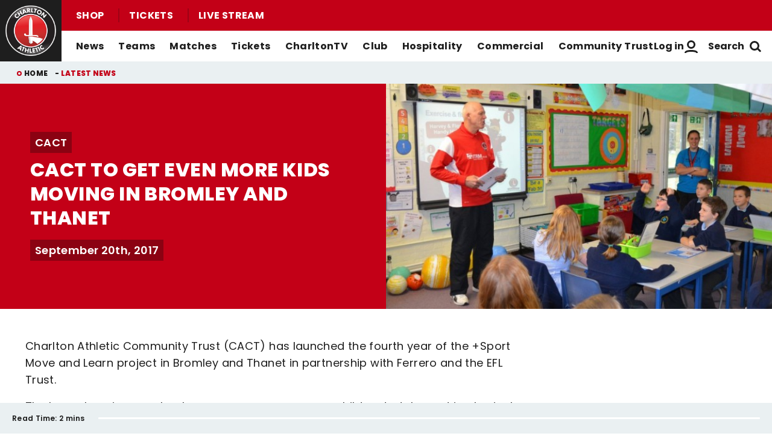

--- FILE ---
content_type: text/css
request_url: https://www.charltonafc.com/themes/custom/charlton/css/mega_navigation.5fe61877e9f930699f19.css?t99lbm
body_size: 2684
content:
:root{--columns:1;--gap:1rem}@keyframes dot-bounce{0%{transform:translateY(0)}5%{transform:translateY(2px)}20%{transform:translateY(-8px)}35%{transform:translateY(4px)}40%{transform:translateY(0)}to{transform:translateY(0)}}@keyframes dot-fade{0%{opacity:1}50%{opacity:.2}to{opacity:1}}@keyframes dot-pulse{0%{transform:scale(1)}5%{transform:scale(.98)}50%{transform:scale(1.5)}to{transform:scale(1)}}@keyframes full-height{0%{height:0}to{height:100%}}@keyframes fade-in{0%{opacity:0}to{opacity:1}}.m-hamburger{align-items:center;background-color:transparent;border:0;color:inherit;cursor:pointer;display:flex;font:inherit;height:100%;justify-content:center;margin:0 .5rem 0 0;overflow:visible;padding:.625rem 1rem;position:relative;text-transform:none;transition-duration:.15s;transition-property:opacity,filter,background-color;transition-timing-function:linear;z-index:100}@media screen and (min-width:72.5em){.m-hamburger{display:none}}.m-hamburger__label{font-weight:700;margin-left:1rem}.m-hamburger.is-active .m-hamburger__label--open,.m-hamburger__label--close{display:none}.m-hamburger.is-active .m-hamburger__label--close{display:block}.m-hamburger:hover .m-hamburger__inner,.m-hamburger:hover .m-hamburger__inner:after,.m-hamburger:hover .m-hamburger__inner:before{background-color:#1e1e1e}.m-hamburger.is-active .m-hamburger__inner{background-color:#1e1e1e;transform:rotate(45deg);transition-delay:.12s;transition-timing-function:cubic-bezier(.215,.61,.355,1);width:1.5rem}.m-hamburger.is-active .m-hamburger__inner:before{background-color:#1e1e1e;opacity:0;top:0;transition:top 75ms ease,opacity 75ms ease .12s;width:1.5rem}.m-hamburger.is-active .m-hamburger__inner:after{background-color:#1e1e1e;bottom:0;transform:rotate(-90deg);transition:bottom 75ms ease,transform 75ms cubic-bezier(.215,.61,.355,1) .12s;width:1.5rem}.m-hamburger__box{display:inline-block;height:1.5rem;position:relative;width:1.5rem}.m-hamburger__inner,.m-hamburger__inner:after,.m-hamburger__inner:before{background-color:#1e1e1e;border-radius:0;height:.1875rem;position:absolute;right:0;width:1.5rem}.m-hamburger__inner{display:block;top:50%;transition-duration:75ms;transition:cubic-bezier(.55,.055,.675,.19),width .25s ease,background-color .14s}.m-hamburger__inner:after,.m-hamburger__inner:before{content:"";display:block}.m-hamburger__inner:before{top:-.5rem;transition:top 75ms ease .12s,opacity 75ms ease,width .25s ease,background-color .14s;width:1.5rem}.m-hamburger__inner:after{bottom:-.5rem;transition:bottom 75ms ease .12s,transform 75ms cubic-bezier(.55,.055,.675,.19),width .25s ease,background-color .14s;width:1.5rem}.m-main-nav{--main-nav-drilldown:1;background-color:#9c0214;display:block;margin:0;transition:.25s;width:100%;z-index:100}@media screen and (min-width:72.5em){.m-main-nav{--main-nav-drilldown:0}}@media print,screen and (max-width:47.99875em){.m-header-sponsor--mobile+.region-primary-menu .m-main-nav{padding-top:3.5rem}}@media print,screen and (min-width:64em){.m-main-nav{margin-top:3.1875rem}}@media screen and (max-width:63.99875em){.m-main-nav{margin-top:1.3125rem}}@media screen and (max-width:72.4375em){.m-main-nav{height:calc(100% - 5rem);left:-100%;overflow-y:auto;position:fixed}.m-main-nav.is-open{left:0}.toolbar-vertical.toolbar-tray-open .m-main-nav.is-open{left:15rem}}@media screen and (min-width:72.5em){.m-main-nav{background:none;height:100%;margin-top:0;position:static;width:auto}}.m-main-nav::-webkit-scrollbar{display:none}.m-main-nav__mega-bg{background-color:#9c0214}@media screen and (min-width:72.5em){.m-main-nav__mega-bg{box-shadow:0 1px 6px 0 rgba(0,0,0,.1);height:0;left:calc(-50vw + 50%);position:absolute;top:100%;transition:.15s;width:100vw;z-index:-1}}.m-main-nav__menu{color:#fff;font:700 1.25rem Poppins,Helvetica,Roboto,Arial,sans-serif;list-style:none;margin:0;padding:0 1.5rem;position:static;text-transform:capitalize}[data-whatinput=mouse] .m-main-nav__menu{outline:0}@media print,screen and (max-width:47.99875em){.m-main-nav__menu{padding-top:3.625rem}}@media screen and (min-width:48em){.m-main-nav__menu{margin-top:5.375rem}}@media screen and (min-width:72.5em){.m-main-nav__menu{color:#1e1e1e;display:flex;font-size:1rem;height:100%;margin-top:0;padding:0}}.m-main-nav__menu .menu-item{border-bottom:.125rem solid #8b0212;padding:0}@media screen and (min-width:48em){.m-main-nav__menu .menu-item{margin:0 auto;max-width:39rem}.m-main-nav__menu .menu-item.menu-item--active-trail{color:inherit}}@media screen and (max-width:72.4375em){.m-main-nav__menu .menu-item.is-drilldown-submenu-parent>a .menu-item-icon{opacity:.5}}@media screen and (min-width:72.5em){.m-main-nav__menu .menu-item{border-bottom:0;margin-left:1.5rem}.m-main-nav__menu .menu-item.menu-item--active-trail{color:#9c0214}.m-main-nav__menu .menu-item a:after{background-color:#9c0214}}.m-main-nav__menu .menu-item.more{display:none}.m-main-nav__menu .menu-item--expanded{list-style:none}.m-main-nav__menu .menu-item--expanded>a:after{display:none}@media screen and (min-width:48em){.m-main-nav__menu .menu-item.menu-item--active-trail .is-active,.m-main-nav__menu .menu-item.menu-item--active-trail a{color:inherit}}.m-main-nav__menu .menu-item a{background:none;color:inherit;padding:.625rem 5.625rem .625rem 0;position:relative;transition:.14s}@media screen and (max-width:72.4375em){.m-main-nav__menu .menu-item a{display:block;overflow:hidden;text-overflow:ellipsis;white-space:nowrap}}@media screen and (min-width:72.5em){.m-main-nav__menu .menu-item a{align-items:center;display:flex;height:100%;padding:0;position:relative}.m-main-nav__menu .menu-item a:after{background:#9c0214;bottom:0;content:"";display:block;height:.375rem;left:0;margin:auto;position:absolute;right:0;top:auto;transform:none;transition:.25s;width:0}.m-main-nav__menu .menu-item a:hover{text-decoration:none}.m-main-nav__menu .menu-item a:hover:after{width:100%}}.m-main-nav__menu .menu-item a:focus,.m-main-nav__menu .menu-item a:hover{text-decoration:none}@media screen and (min-width:72.5em){.m-main-nav__menu .menu-item .is-menu-active:after{width:100%}.m-main-nav__menu .menu-item .is-menu-active+.submenu{height:auto;opacity:1;overflow:visible;visibility:visible;width:100%}}.m-main-nav__menu .menu-item .menu-item-icon{align-items:center;display:flex;height:100%;justify-content:flex-end;padding-left:.8125rem;position:absolute;right:0;top:50%;transform:translateY(-50%)}@media screen and (min-width:72.5em){.m-main-nav__menu .menu-item .menu-item-icon{display:none}}.m-main-nav__menu .menu-item .menu-item-icon:before{background:url([data-uri]) no-repeat 50%;content:"";height:1.5625rem;width:1.5625rem}@media screen and (min-width:72.5em){.m-main-nav__menu .submenu{background:none}.m-main-nav__menu .submenu .menu-item{border-right-color:#8b0212}}.m-main-nav__menu .submenu{background-color:#9c0214;color:#fff;list-style:none;margin:0;padding:0 1.5rem;-webkit-overflow-scrolling:touch}@media screen and (min-width:72.5em){.m-main-nav__menu .submenu{display:flex;flex-wrap:wrap;height:0;left:calc(-50vw + 50%);margin:auto;opacity:0;overflow:hidden;padding:2.8125rem 2.8125rem 0;position:absolute;right:0;top:100%;transition:opacity .4s ease .25s;visibility:hidden;width:100vw}}.m-main-nav__menu .submenu::-webkit-scrollbar{display:none}.m-main-nav__menu .submenu [data-is-parent-link]{height:1px;overflow:hidden;position:absolute;width:1px;clip:rect(1px 1px 1px 1px);clip:rect(1px,1px,1px,1px);white-space:nowrap}@media screen and (min-width:72.5em){.m-main-nav__menu .submenu .menu-item{border:0;border-right:.125rem solid #8b0212;flex:0 0 33.33%;margin:0 0 3rem;max-width:none;min-width:0;padding:0 2rem}}@media screen and (min-width:80em){.m-main-nav__menu .submenu .menu-item{padding:0 3.375rem}}.m-main-nav__menu .submenu .menu-item.menu-item--active-trail a{color:#fff}.m-main-nav__menu .submenu .menu-item:nth-child(3n+3){border-right:0}.m-main-nav__menu .submenu a{color:inherit}@media screen and (min-width:72.5em){.m-main-nav__menu .submenu a{background-color:#c30017;display:inline-block;font-size:1.5rem;height:auto;line-height:1.2;margin-bottom:.5rem;padding:.625rem}}.m-main-nav__menu .submenu a:after,.m-main-nav__menu .submenu a:before{display:none}@media screen and (min-width:72.5em){.m-main-nav__menu .submenu a:hover{background-color:#c30017}.m-main-nav__menu .submenu .submenu a{background:none;display:block;font-size:1rem;margin-bottom:.5rem;padding:.25rem .625rem .25rem 0}.m-main-nav__menu .submenu .submenu a:hover{background:none;opacity:.5}.m-main-nav__menu .submenu .submenu{display:block;flex-direction:column;height:auto;left:0;opacity:1;overflow:hidden;padding:0 0 0 .625rem;position:relative;text-overflow:ellipsis;top:0;visibility:visible;white-space:nowrap;width:100%}}.m-main-nav__menu .submenu .submenu .menu-item{padding:0}@media screen and (min-width:72.5em){.m-main-nav__menu .submenu .submenu .menu-item{border:0;margin:0}}.m-main-nav .is-drilldown{max-width:100%!important}.m-main-nav .drilldown a{background:none}.m-main-nav .js-drilldown-back{background-color:#fff;color:#fff;cursor:pointer;font:700 1.5rem Poppins,Helvetica,Roboto,Arial,sans-serif;line-height:1rem;margin:0 -1.5rem 1rem;padding:.625rem 1rem .625rem 3.5rem;position:relative;text-transform:capitalize}@media screen and (min-width:48em){.m-main-nav .js-drilldown-back{margin-bottom:1.75rem}}.m-main-nav .js-drilldown-back:before{background:url([data-uri]) no-repeat 50%;content:"";height:1.5625rem;left:1rem;position:absolute;top:50%;transform:translateY(-50%);width:1.5625rem}.m-main-nav .js-drilldown-back>a{background-color:#c30017;display:inline-block;line-height:1;padding:.4375rem .3125rem}.m-main-nav .js-drilldown-back>a:hover{background-color:inherit;background-color:#c30017}.m-main-nav .js-drilldown-back>a:before{display:none}

--- FILE ---
content_type: image/svg+xml
request_url: https://www.charltonafc.com/themes/custom/charlton/files/android-icon.svg
body_size: 986
content:
<svg width="34" height="30" viewBox="0 0 34 30" xmlns="http://www.w3.org/2000/svg" xmlns:xlink="http://www.w3.org/1999/xlink">
    <defs>
        <path id="a" d="M0 0h32.044v17.793H0z"/>
    </defs>
    <g transform="translate(1.388 5.6)" fill="none" fill-rule="evenodd">
        <mask id="b" fill="#fff">
            <use xlink:href="#a"/>
        </mask>
        <path d="M23.544 13.284c-.969.065-1.484-.608-1.483-1.3.001-.782.588-1.288 1.329-1.32.756.032 1.29.549 1.326 1.21.049.912-.6 1.372-1.172 1.41m-14.75.003c-.384.037-.751-.057-1.048-.337-.246-.231-.417-.51-.43-.84-.037-.961.66-1.424 1.326-1.446.76.032 1.331.558 1.333 1.321 0 .766-.595 1.244-1.182 1.302m23.248 4.42c-.043-.142-.03-.288-.05-.431-.041-.32-.091-.638-.144-.956-.035-.217-.067-.436-.125-.647-.113-.417-.213-.838-.344-1.251a15.726 15.726 0 0 0-.598-1.61 15.867 15.867 0 0 0-1.09-2.044 19.893 19.893 0 0 0-1.152-1.595c-.186-.24-.409-.452-.613-.679a13.444 13.444 0 0 0-1.3-1.244 14.886 14.886 0 0 0-1.781-1.308 22.014 22.014 0 0 0-.84-.492c-.083-.046-.141-.077-.067-.19.152-.236.284-.484.427-.726.42-.713.843-1.424 1.263-2.137.279-.473.556-.947.83-1.422.069-.119.146-.236.156-.38.017-.237-.146-.495-.363-.569-.228-.078-.535.024-.664.23-.131.212-.254.43-.38.645-.303.522-.606 1.045-.91 1.566-.444.757-.89 1.513-1.333 2.27-.085.146-.12.159-.28.062-.145-.087-.305-.14-.46-.199a24.613 24.613 0 0 0-.656-.24 14.158 14.158 0 0 0-1.111-.344c-.278-.072-.552-.156-.838-.2-.231-.035-.457-.106-.689-.136-.434-.055-.863-.136-1.302-.165-.22-.015-.446-.04-.666-.052a19.663 19.663 0 0 0-2.783.058c-.249.02-.503.066-.753.11-.425.077-.851.143-1.272.239-.21.048-.42.1-.63.15-.294.069-.58.172-.865.27-.255.086-.508.182-.76.278-.203.078-.41.15-.6.259-.068.039-.144.058-.203-.046-.52-.894-1.044-1.785-1.567-2.678L6.458.272a.503.503 0 0 0-.32-.25c-.22-.044-.437-.02-.59.183a.555.555 0 0 0-.056.623c.224.387.453.771.68 1.156l.776 1.317c.38.648.758 1.298 1.142 1.944.058.096.054.145-.048.2-.67.365-1.313.772-1.92 1.233-.32.243-.638.49-.936.757-.34.304-.676.616-.986.954-.394.429-.784.863-1.131 1.329-.406.546-.795 1.107-1.117 1.708-.19.355-.386.708-.558 1.072-.196.415-.365.841-.521 1.273-.172.478-.322.963-.45 1.454-.087.335-.156.674-.227 1.012-.035.163-.054.33-.08.494-.046.287-.062.58-.102.868-.027.195-.035.194.16.194H31.848c.037 0 .075-.002.112 0 .063.003.095-.04.082-.086" fill="#31DC81" mask="url(#b)"/>
    </g>
</svg>


--- FILE ---
content_type: application/javascript
request_url: https://www.charltonafc.com/themes/custom/charlton/js/inline_nav.5d45e498e273d02b2868.js?t99lbm
body_size: 414
content:
"use strict";(self.webpackChunkclubcast=self.webpackChunkclubcast||[]).push([[55427,6992,50458,77471,35211,99097,64242,74319,52497,45113,20832,55526],{581023:function(n,u,c){c(414253)},941669:function(n){n.exports=jQuery}},function(n){var u=function(u){return n(n.s=u)};n.O(0,[85168,2494,85918],(function(){return u(695127),u(326103),u(581023)}));n.O()}]);
//# sourceMappingURL=inline_nav.5d45e498e273d02b2868.js.map